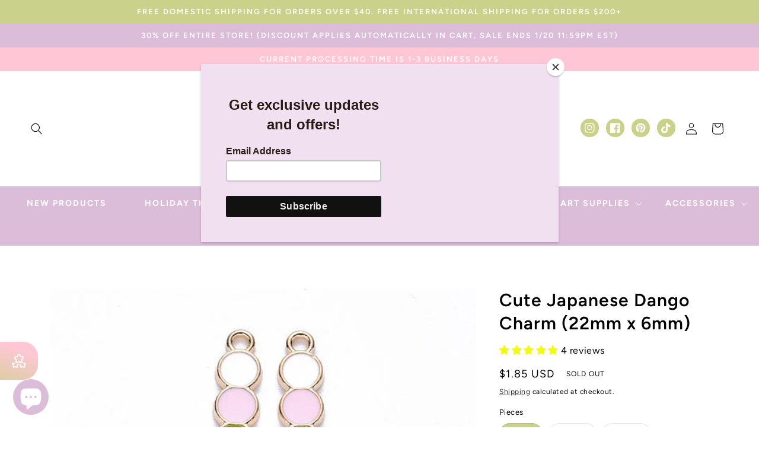

--- FILE ---
content_type: text/css
request_url: https://tinysupplyshop.com/cdn/shop/t/19/assets/component-list-social-2.css?v=184202593540055746271742540035
body_size: -522
content:
.list-sociall{display:flex;justify-content:flex-end}@media only screen and (max-width: 990px){.list-sociall{justify-content:center;display:none}}@media only screen and (max-width: 749px){.list-sociall{justify-content:center;display:none}}.list-sociall__item .icon{height:1.7rem;width:1.7rem;color:#fff}.list-sociall__link{align-items:center;display:flex;padding:1.3rem}.list-sociall__link:hover .icon{transform:scale(1.03)}
/*# sourceMappingURL=/cdn/shop/t/19/assets/component-list-social-2.css.map?v=184202593540055746271742540035 */
